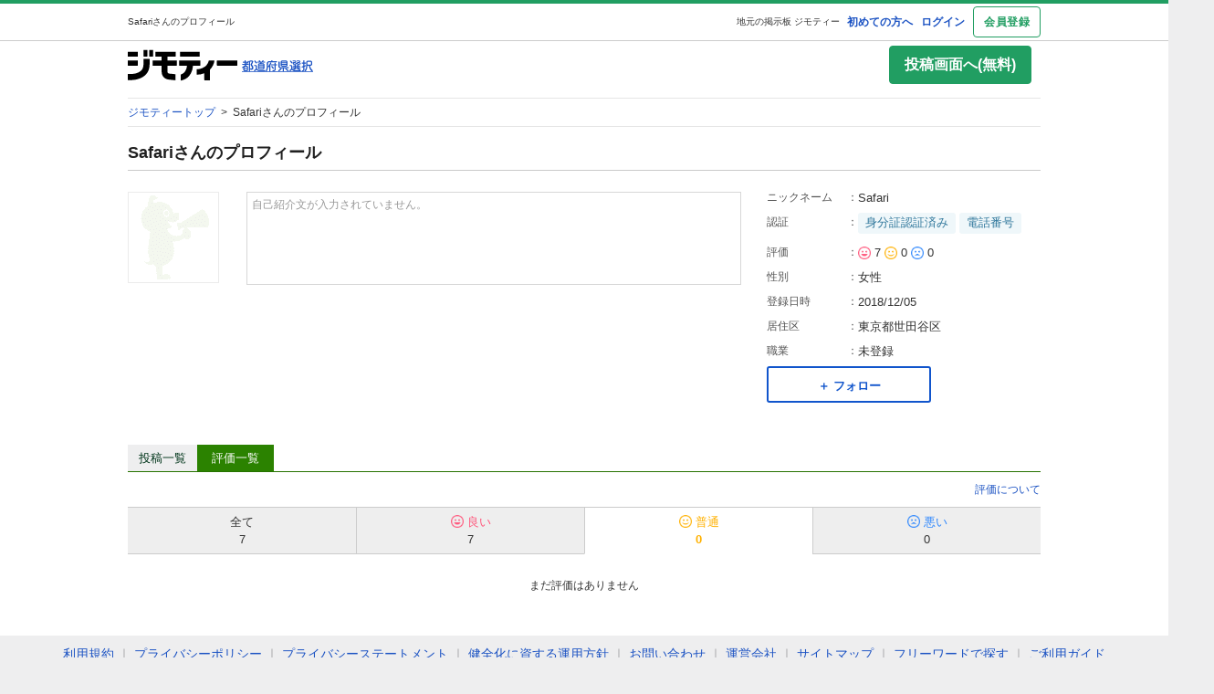

--- FILE ---
content_type: text/html; charset=utf-8
request_url: https://jmty.jp/profiles/5c07723b9105ea5ff711f64a?rating=normal
body_size: 28927
content:
<!DOCTYPE html>
<html lang='ja' prefix='og: http://ogp.me/ns#'>
<head>
<meta charset='UTF-8' />
<link crossorigin='' href='//cdn.jmty.jp' rel='preconnect' />
<meta content='noindex,nofollow' name='robots' />

<link rel="canonical" href="https://jmty.jp/profiles/5c07723b9105ea5ff711f64a" />

<title>Safariさんのプロフィール｜中古あげます・譲ります/無料広告・無料掲載のジモティー フリマ/掲示板
</title>
<meta content='width=1024' name='viewport' />
<meta content='【ジモティー】中古車、アルバイト・バイト、不動産、教室・スクールなどの無料広告も無料掲載できる無料の掲示板ジモティーの会員Safariさんのページです
' name='description' />
<meta content='Safariさん,中古,あげます,譲ります,無料掲載,無料広告,フリマ,掲示板,ジモティー,jmty,フリーマーケット
' name='keywords' />
<meta content='Safariさんのプロフィール｜中古あげます・譲ります/無料広告・無料掲載のジモティー フリマ/掲示板
' property='og:title' />
<meta content='website' property='og:type' />
<meta content='【ジモティー】中古車、アルバイト・バイト、不動産、教室・スクールなどの無料広告も無料掲載できる無料の掲示板ジモティーの会員Safariさんのページです
' property='og:description' />
<meta content='https://jmty.jp/profiles/5c07723b9105ea5ff711f64a?rating=normal' property='og:url' />
<meta content='https://cdn.jmty.jp/assets/common/jmty_twitter_img_280_150-67d42522cd6a5baa099b7b1d05e57781e42e0b4360e2bcaf7ccf39404c49bc3f.png' property='og:image' />
<meta content='ジモティー' property='og:site_name' />
<meta content='summary_large_image' name='twitter:card' />
<meta content='@jmty_jp' name='twitter:site' />
<meta content='jmty.jp' name='twitter:domain' />
<meta content='【ジモティー】中古車、アルバイト・バイト、不動産、教室・スクールなどの無料広告も無料掲載できる無料の掲示板ジモティーの会員Safariさんのページです
' name='twitter:description' />
<script type='text/javascript'>
  //<![CDATA[
    dataLayer = [{
      'loginStatus' : 'false',
      'device' : 'pc',
      'httpStatus' : 200,
    }];
  //]]>
</script>

<!-- Google Tag Manager -->
<noscript><iframe src="//www.googletagmanager.com/ns.html?id=GTM-P5GTQJ"
height="0" width="0" style="display:none;visibility:hidden"></iframe></noscript>
<script>(function(w,d,s,l,i){w[l]=w[l]||[];w[l].push({'gtm.start':
new Date().getTime(),event:'gtm.js'});var f=d.getElementsByTagName(s)[0],
j=d.createElement(s),dl=l!='dataLayer'?'&l='+l:'';j.async=true;j.src=
'//www.googletagmanager.com/gtm.js?id='+i+dl;f.parentNode.insertBefore(j,f);
})(window,document,'script','dataLayer','GTM-P5GTQJ');</script>
<!-- End Google Tag Manager -->



<script src="https://cdn.jmty.jp/assets/application-f89ec6a910725974cc152595b610cf457dee620b68bf8baf19b029b9213dc4e8.js"></script>
<link rel="stylesheet" media="all" href="https://cdn.jmty.jp/assets/application-fbbddb54004ef259ec456859d2b55d9866be049e233c2e7616fc741409e2d58d.css" />
<link rel="stylesheet" media="screen" href="https://cdn.jmty.jp/assets/layout-5c017e68f7b06ed4354ab0b0d4a7b20a202ab217eefc17acdaf9d51cac946d97.css" />
<link rel="stylesheet" media="screen" href="https://cdn.jmty.jp/assets/style-eaadd42ac9b6077e54211fae61493a95fdfbabb6f6cfb862794cbc43dc126acc.css" />
<link rel="stylesheet" media="screen" href="https://cdn.jmty.jp/assets/element-f9bd219e770da64c7c67355c739b07babd1d0227f76d5a24c987dc6e48cdd566.css" />
<link rel="stylesheet" media="screen" href="https://cdn.jmty.jp/assets/shared/system_message-0d9ea88cbee54c88b5b4aa2a966fa2f35d9bafa80d3921d35b1ae1ae975ce346.css" />
<meta name="csrf-param" content="authenticity_token" />
<meta name="csrf-token" content="ghsMLBU+bDwq9xFhFN/wuvucN/10BzT63AJh63UU6UVK8Gdro3uNKWUdfKvUizVCcK43VIKGi0hzM/h36tBkBQ==" />
<link href="https://jmty.jp/s/profiles/5c07723b9105ea5ff711f64a" rel="alternate" type="text/html" media="only screen and (max-width: 640px)" />
<link rel="stylesheet" media="screen" href="https://cdn.jmty.jp/assets/show-655c37c41a9f6bdc3d4fb48d4fd63e71daf20a5d07e37baa34f96c1b021da10e.css" />
<link rel="stylesheet" media="screen" href="https://cdn.jmty.jp/assets/evaluation-e47c609b0fff7c6b39b2b1824fbca5d485f04f84c44ebd08ad63ea3dea32630e.css" />
<link rel="stylesheet" media="screen" href="https://cdn.jmty.jp/assets/follow-b8918efacbf240a5180dee9c65c2ddd4bff0405e1708f5f63b936a48fa270024.css" />
<link rel="stylesheet" media="screen" href="https://cdn.jmty.jp/assets/profile-35d64b2cca8b34a96b9284d5e1f61f4ac3931117118dc006391852ac6e2d8c49.css" />

</head>
<body id='body'>
<div id='white_canvas'>
<div class='clearfix' id='header'>
<div class='container'>
<h1>
Safariさんのプロフィール
</h1>
<div id='header_box'>
<a target="_blank" class="first" href="https://jmty.jp/about/what_is_jmty">初めての方へ</a>
<a target="_self" rel="nofollow" href="https://jmty.jp/users/sign_in">ログイン</a>
<a target="_self" class="btn_object last" rel="nofollow" href="https://jmty.jp/users/sign_up?completed_return_to=https%3A%2F%2Fjmty.jp%2Fmy%2Fposts">会員登録</a>
</div>
<div class='root_link'>
<a href='https://jmty.jp/'>地元の掲示板 ジモティー</a>
</div>
</div>
</div>
<div class='clearfix container' id='main'>
<div id='header_thinner_big_fw'>
<div class='left_box'>
<div class='jmty_box'>
<a class="header-logo" href="https://jmty.jp/"><img height="35" width="120" src="https://cdn.jmty.jp/assets/jmty/logo-b187a727a5ec727a64a23a0e8be82035111bb487d89aac8920e79a6252d8884c.svg" />
</a></div>
<div class='prefecture_box'>
<div>
<a href='https://jmty.jp/select#prefectures_list' rel='nofollow'>
<img height="13" width="78" src="https://cdn.jmty.jp/assets/layout/search_select_area_btn-acf78f615ad9efe61791ae283f7204527ba580ac442c3210bb25a5d20919b24b.png" />
</a>
</div>
</div>
</div>
<div class='right_box'>
<a rel="nofollow" class="button c-button-primary outbound_link_tracking gtm_pc_post gtm_pc_post_from_other_by_not_signed_in" data-category="post_button" data-action="click" data-label="pc" href="https://jmty.jp/users/sign_up">投稿画面へ(無料)
</a></div>
<br class='c-both' />
</div>
<div class='clearfix c-both' id='head_breadcrumbs'>
<span>
<a href='/'>
<span>
ジモティートップ
</span>
</a>
&nbsp;&gt;&nbsp;
</span>
<span class='here_iam'>
Safariさんのプロフィール
</span>
<br class='c-both' />
</div>
<script type="application/ld+json">{"@context":"http://schema.org/","@type":"BreadcrumbList","itemListElement":[{"@type":"ListItem","position":1,"item":{"@type":"Thing","@id":"/","name":"ジモティートップ"}},{"@type":"ListItem","position":2,"name":"Safariさんのプロフィール"}]}</script>


<style type='text/css'>
  /*<![CDATA[*/
    .wrap-block {
      min-height: 80px;
    }
    .regular_list_p a {
      text-decoration: none;
      display: block;
      padding: 0.4em 1em;
      margin: 0;
    }
    .item_list {
        padding: 5px 10px 5px 5px;
        height: 80px;
        border-bottom: 1px #e4e5e5 solid;
        vertical-align: bottom;
        position: relative;
        clear: both;
    }
    .item_list_txt {
      height: 38px;
      line-height: 1.5;
      display: block;
      word-wrap: break-word;
      overflow: hidden;
      font-size: 13px;
    }
    .item_list .shoulder {
      color: #999;
      float: right;
      font-size: 10px !important;
      display: block;
      padding-top: 7px;
    }
    span.shoulder {
      color: #999999;
      font-size: 10px !important;
      display: block;
      padding-top: 7px;
      position: absolute;
      bottom: 5px;
      right: 5px;
    }
    .title_small16{
      font-size: 15px;
      font-weight: bold;
      padding-bottom: 5px;
      padding-left: 5px;
      padding-right: 5px;
      border-bottom: #c9c9c9 1px solid;
      margin: 10px 0 0;
      text-align: left;
    }
  /*]]>*/
</style>
<div class='divided'>
<div class='profilepage'>
<h2 class='title18'>Safariさんのプロフィール</h2>
<div id='profil_main'>
<div class='profilepage_cut'>
<div class='profil_ball_line'>
<div id='profil_img'>
<img height="100" weight="100" alt="プロフィール画像" src="https://cdn.jmty.jp/assets/profilepage/profileimg-d044e3fc8e1e7c7e92595ced8643d72325df884c4d39523ddcf9c44bf8084d2b.png" />
</div>
<div id='profil_ball'></div>
<div class='profil_ball_text'>
<p class='color-placeholder' id='profil_ball_text'>
自己紹介文が入力されていません。
</p>
</div>
<br class='c-both'>
<p style='text-align:center;margin:20px 0 20px 40px;'>
<a class="readmore_btn" href="#">もっと見る</a>
</p>
</br>
</div>
</div>
<div class='profilepage_cut_r'>
<dl>
<dt>
ニックネーム
<font>
：
</font>
</dt>
<dd>
Safari
<span class='mark'></span>
</dd>
<br class='c-both' />
</dl>
<dl>
<dt>
認証
<font>
：
</font>
</dt>
<dd>
<span class='wrap'>
<span class='owner-auth-label'>
身分証認証済み
</span>
<span class='owner-auth-label'>電話番号</span>
</span>
</dd>
<br class='c-both' />
</dl>
<dl>
<dt>
評価
<font>
：
</font>
</dt>
<dd>
<img width="14px" height="14px" src="https://cdn.jmty.jp/assets/evaluation/evaluation_good_icon-d872e0b148af0e073cfd5ccc02f918c7703f44f263150a3f636ea110226fb861.png" />
7
<img width="14px" height="14px" src="https://cdn.jmty.jp/assets/evaluation/evaluation_normal_icon-443a4e4c5a9bdf8a7b6efa25772eedb8aea58f9e493c1d81082afd6b222ad6b4.png" />
0
<img width="14px" height="14px" src="https://cdn.jmty.jp/assets/evaluation/evaluation_bad_icon-fe141bc10879da88b33afd9498898c7e8ce1ff72c5e1c42db35a6b3d3a696231.png" />
0
</dd>
<br class='c-both' />
</dl>
<dl>
<dt>
性別
<font>
：
</font>
</dt>
<dd>
女性
</dd>
<br class='c-both' />
</dl>
<dl>
<dt>
登録日時
<font>
：
</font>
</dt>
<dd>
2018/12/05
</dd>
<br class='c-both' />
</dl>
<dl>
<dt>
居住区
<font>
：
</font>
</dt>
<dd>
東京都世田谷区
</dd>
<br class='c-both' />
</dl>
<dl>
<dt>
職業
<font>
：
</font>
</dt>
<dd>
未登録
</dd>
<br class='c-both' />
</dl>
<div class='follow-wrapper' style='position: relative;'>
<div class='js-follow-button-container'>
<div class='gtm-pc-profile'>
<button class='btn btn-secondary btn-small gtm-follow js-follow' data-current-user-logged-in-flag='false' data-target-followee-id='5c07723b9105ea5ff711f64a' data-target-followee-name='Safari'>
<span class='font-small'>＋ フォロー</span>
</button>
</div>
</div>
<div class='balloon js-follow-alert hide'>
ログインが必要です
<a href="https://jmty.jp/users/sign_in?come_back=true&amp;user_return_to=https%3A%2F%2Fjmty.jp%2Fprofiles%2F5c07723b9105ea5ff711f64a%3Frating%3Dnormal">ログイン画面へ</a>
<span class='balloon-close js-close-balloon'>
×
</span>
</div>
<div class='js-follow-information hide'>
<div id='alpha_screen'></div>
<div class='follow-information-modal text_center' id='post_wish'>
<div class='title16'>
フォローしたユーザーは「マイページ」
<br />
の「フォロー」のタブから確認できます。
</div>
<img style="width: 100%;" src="https://cdn.jmty.jp/assets/my/follow-d45b427a79ad48c5a8faea2363eb97559572a9b0e3270aa5d8c4252671543cf8.png" />
<br />
<div class='js-modal-close btn btn-secondary' style='font-size: 16px; margin: 10px; padding: 10px; width: 300px;'>
閉じる
</div>
<br />
</div>
</div>

</div>

<br class='c-both' />
</div>
<br class='c-both' />
</div>
<div class='tab_navi'>
<div class='js_tab articles'>
<span class='now big js_tab_text'>
投稿一覧
</span>
<span class='big hide js_tab_link'>
<a href="#articles">投稿一覧</a>
</span>
</div>
<div class='js_tab evaluations'>
<span class='big hide js_tab_text'>
評価一覧
</span>
<span class='big js_tab_link'>
<a href="#evaluations">評価一覧</a>
</span>
</div>
</div>
<div class='js_list_section'>
<div class='js_list_container my_profil_list' id='articles'>
<div class='article_list_row profile-articles'>
<a class="wrap-block portal_list_link" href="/tokyo/coop-buy/article-mmpcu"><div class='portal_list_box'>
<div class='portal_list_image font_size12'>
<img height="80" width="80" src="https://cdn.jmty.jp/articles/images/601b4dd25eaa8923a94b616b/thumb_0.jpg" />

<div class='bace'>助け合い</div>
</div>
<div class='portal_list_body'>
<p class='portal_list_title font_size16'>
このプランター（植木鉢）買取致します。コルテスシリーズ
</p>
<div class='portal_list_supplement font_size14'>
<span>
<b>

</b>
</span>
<span>
渋谷区 神宮前
</span>
</div>
<div class='portal_list_text font_size13'>
<span>
この写真のプランターの小さいサイズ高さ46センチ
の方を探しています。　
お持ちの方ご連絡お待ちしています。
コルテスシリーズ　ジャー　エノキス
よろしくお願いします。
</span>
</div>
<div class='portal_list_timestamp font_size12'>
<span>
01/20
</span>
</div>
</div>
</div>
</a><a class="wrap-block portal_list_link" href="/tokyo/coop-buy/article-jn3ip"><div class='portal_list_box'>
<div class='portal_list_image font_size12'>
<img height="80" width="80" src="https://cdn.jmty.jp/articles/images/5f0db67a9c44a23fc8199d45/thumb_0.jpg" />
<img alt="" class="img_sold" src="https://cdn.jmty.jp/assets/articles/img_sold-4753e4bc1adc1cd48d9d1dfcb6449835634772b5b3fb4bf251d3c97ffba84294.png" />
<div class='bace'>助け合い</div>
</div>
<div class='portal_list_body'>
<p class='portal_list_title font_size16'>
ポラダ社　レトロ1ダイニングセットをお売りください
</p>
<div class='portal_list_supplement font_size14'>
<span>
<b>

</b>
</span>
<span>
世田谷区 用賀
</span>
</div>
<div class='portal_list_text font_size13'>
<span>
ポラダ社　レトロ1ダイニングセットを探しています。
都内在住ですが、車で参りますので近県の方ご連絡お待ちしてますおります。
また、遠方の方でも宅配対応可能でしたら買取させていただきたいです。
脚の部分の色とソファーの布の色教えて頂けると助かります。
何卒よろしくお願い致します。

RETRO　DINING　SET（レトロ＆アンクシーチェア）＊PORADA社
</span>
</div>
<div class='portal_list_timestamp font_size12'>
<span>
07/14
</span>
</div>
</div>
</div>
</a><a class="wrap-block portal_list_link" href="/tokyo/rec-lig/article-h9huv"><div class='portal_list_box'>
<div class='portal_list_image font_size12'>
<img height="80" width="80" src="https://cdn.jmty.jp/assets/article/no_img-2ff8109f32ef690460ac4ab7b46a91f9b2de170e3553004f2df52c777140a6d8.gif" />
<img alt="" class="img_sold" src="https://cdn.jmty.jp/assets/articles/img_sold-4753e4bc1adc1cd48d9d1dfcb6449835634772b5b3fb4bf251d3c97ffba84294.png" />
<div class='bace'>アルバイト</div>
</div>
<div class='portal_list_body'>
<p class='portal_list_title font_size16'>
3/4 日払い可　1.1万円　簡単な現場作業　新小岩
</p>
<div class='portal_list_supplement font_size14'>
<span>
<b>
日給11,000円
</b>
</span>
<span>
葛飾区 新小岩
</span>
</div>
<div class='portal_list_text font_size13'>
<span>
木造住宅建築現場にて、資材の運搬や差し上げなどを行う簡単な現場作業です。
はじめての方でもすぐにお仕事をしていただけます。

時間
8時〜作業終了まで
※通常15時頃までに終わります

持ち物
長袖、長ズボン、ヘルメット、ラバー軍手、スニーカーまた安全靴、カッター

※遅刻、ドタキャンなどしない責任感のある方にお願いいたします

まずはお問い合わせ下さいませ

※08042978052まで直接お電話頂けますと幸いです
</span>
</div>
<div class='portal_list_timestamp font_size12'>
<span>
03/03
</span>
</div>
</div>
</div>
</a><a class="wrap-block portal_list_link" href="/saitama/rec-lig/article-ep9ou"><div class='portal_list_box'>
<div class='portal_list_image font_size12'>
<img height="80" width="80" src="https://cdn.jmty.jp/assets/article/no_img-2ff8109f32ef690460ac4ab7b46a91f9b2de170e3553004f2df52c777140a6d8.gif" />
<img alt="" class="img_sold" src="https://cdn.jmty.jp/assets/articles/img_sold-4753e4bc1adc1cd48d9d1dfcb6449835634772b5b3fb4bf251d3c97ffba84294.png" />
<div class='bace'>アルバイト</div>
</div>
<div class='portal_list_body'>
<p class='portal_list_title font_size16'>
［日払い可能］  ８月31日 11000円 簡単な現場作業　さいたま市 見沼区
</p>
<div class='portal_list_supplement font_size14'>
<span>
<b>
日給11,000円
</b>
</span>
<span>
さいたま市 見沼区
</span>
</div>
<div class='portal_list_text font_size13'>
<span>
お問い合わせは下記へお電話またはショートメッセージをおねがい致します。
連絡先
080 4297 8052

木造住宅の建築現場にて簡単な現場作業になります。未経験者でもできます。

時間
8時開始〜 作業終了まで
※ 早ければ午前中、通常15時頃までに終わります

装具品
長袖、長ズボン、ヘルメット、スニーカーまたは安全靴、カッター
</span>
</div>
<div class='portal_list_timestamp font_size12'>
<span>
08/26
</span>
</div>
</div>
</div>
</a><a class="wrap-block portal_list_link" href="/nagano/sale-fur/article-d6yh3"><div class='portal_list_box'>
<div class='portal_list_image font_size12'>
<img height="80" width="80" src="https://cdn.jmty.jp/articles/images/5cc85fc262e8b06f9de4216f/thumb_0.jpg" />
<img alt="" class="img_sold" src="https://cdn.jmty.jp/assets/articles/img_sold-4753e4bc1adc1cd48d9d1dfcb6449835634772b5b3fb4bf251d3c97ffba84294.png" />
<div class='bace'>売ります</div>
</div>
<div class='portal_list_body'>
<p class='portal_list_title font_size16'>
［無料］無印良品  ストッカー3個セット
</p>
<div class='portal_list_supplement font_size14'>
<span>
<b>
0円
</b>
</span>
<span>
長野市 栗田（大字）
</span>
</div>
<div class='portal_list_text font_size13'>
<span>
無印良品のストッカーです。
キャスターはついていません。
ストッカーのひとつにひび割れがあります（写真３枚目）

長野市栗田ビックハットの近くのマンションに引き取りに来ていただける方にお譲り致します。
マンション正面玄関に車付けられます
エレベーターあります
</span>
</div>
<div class='portal_list_timestamp font_size12'>
<span>
04/30
</span>
</div>
</div>
</div>
</a><a class="wrap-block portal_list_link" href="/nagano/sale-fur/article-d6tob"><div class='portal_list_box'>
<div class='portal_list_image font_size12'>
<img height="80" width="80" src="https://cdn.jmty.jp/articles/images/5cc8119a6e354b72c453984c/thumb_0.jpg" />
<img alt="" class="img_sold" src="https://cdn.jmty.jp/assets/articles/img_sold-4753e4bc1adc1cd48d9d1dfcb6449835634772b5b3fb4bf251d3c97ffba84294.png" />
<div class='bace'>売ります</div>
</div>
<div class='portal_list_body'>
<p class='portal_list_title font_size16'>
無料  カラーボックス
</p>
<div class='portal_list_supplement font_size14'>
<span>
<b>
0円
</b>
</span>
<span>
長野市 栗田（大字）
</span>
</div>
<div class='portal_list_text font_size13'>
<span>
カラーボックスです。
長野市栗田ビックハットの近くのマンションまで取りに来れる方に無料でお譲り致します。
よろしくお願いします。

エレベーターあります。
正面玄関に車付けられます。
</span>
</div>
<div class='portal_list_timestamp font_size12'>
<span>
04/30
</span>
</div>
</div>
</div>
</a><a class="wrap-block portal_list_link" href="/nagano/sale-fur/article-d6pef"><div class='portal_list_box'>
<div class='portal_list_image font_size12'>
<img height="80" width="80" src="https://cdn.jmty.jp/articles/images/5cc7e27642bece28cb159911/thumb_0.jpg" />
<img alt="" class="img_sold" src="https://cdn.jmty.jp/assets/articles/img_sold-4753e4bc1adc1cd48d9d1dfcb6449835634772b5b3fb4bf251d3c97ffba84294.png" />
<div class='bace'>売ります</div>
</div>
<div class='portal_list_body'>
<p class='portal_list_title font_size16'>
シンプルな 机&amp;イス
</p>
<div class='portal_list_supplement font_size14'>
<span>
<b>
0円
</b>
</span>
<span>
長野市 栗田（大字）
</span>
</div>
<div class='portal_list_text font_size13'>
<span>
どんな場所にもマッチするシンプルなデザインの机とイスです。
ほとんど使っておらず目立った傷はありません。
取りに来てくださる方に無料でお譲りいたします。

場所 長野市栗田
エレベーター有ります。
</span>
</div>
<div class='portal_list_timestamp font_size12'>
<span>
04/30
</span>
</div>
</div>
</div>
</a><a class="wrap-block portal_list_link" href="/tokyo/rec-lig/article-csazc"><div class='portal_list_box'>
<div class='portal_list_image font_size12'>
<img height="80" width="80" src="https://cdn.jmty.jp/assets/article/no_img-2ff8109f32ef690460ac4ab7b46a91f9b2de170e3553004f2df52c777140a6d8.gif" />
<img alt="" class="img_sold" src="https://cdn.jmty.jp/assets/articles/img_sold-4753e4bc1adc1cd48d9d1dfcb6449835634772b5b3fb4bf251d3c97ffba84294.png" />
<div class='bace'>アルバイト</div>
</div>
<div class='portal_list_body'>
<p class='portal_list_title font_size16'>
［日払い可能］  4/1  11000円 簡単な現場作業　日野市多摩平
</p>
<div class='portal_list_supplement font_size14'>
<span>
<b>
日給11,000円
</b>
</span>
<span>
日野市
</span>
</div>
<div class='portal_list_text font_size13'>
<span>
お問い合わせ、勤務ご希望の方は下記へお電話またはショートメッセージおねがい致します。
連絡先
080 4297 8052

木造住宅の建築現場にて簡単な現場作業になります。未経験者でもできます。

時間
8時開始〜 作業終了まで
※ 早ければ午前中、通常15時頃までに終わります

装具品
長袖、長ズボン、ヘルメット、スニーカーまたは安全靴、カッター

場所
東京都日野市多摩平

きちんと連絡の取れる、遅刻などしない責任感のある方にお願い致します
</span>
</div>
<div class='portal_list_timestamp font_size12'>
<span>
03/31
</span>
</div>
</div>
</div>
</a><a class="wrap-block portal_list_link" href="/tokyo/sale-fur/article-c94eo"><div class='portal_list_box'>
<div class='portal_list_image font_size12'>
<img height="80" width="80" src="https://cdn.jmty.jp/articles/images/5c6ba162a7cfb00d3ca9dd2a/thumb_0.jpg" />
<img alt="" class="img_sold" src="https://cdn.jmty.jp/assets/articles/img_sold-4753e4bc1adc1cd48d9d1dfcb6449835634772b5b3fb4bf251d3c97ffba84294.png" />
<div class='bace'>売ります</div>
</div>
<div class='portal_list_body'>
<p class='portal_list_title font_size16'>
［無料］シンプルな鏡（姿見）
</p>
<div class='portal_list_supplement font_size14'>
<span>
<b>
0円
</b>
</span>
<span>
世田谷区 奥沢
</span>
</div>
<div class='portal_list_text font_size13'>
<span>
自由が丘駅徒歩5分位の自宅に取り来て頂ける方に無料でお譲り致します。
</span>
</div>
<div class='portal_list_timestamp font_size12'>
<span>
02/19
</span>
</div>
</div>
</div>
</a><a class="wrap-block portal_list_link" href="/tokyo/sale-fur/article-c94ax"><div class='portal_list_box'>
<div class='portal_list_image font_size12'>
<img height="80" width="80" src="https://cdn.jmty.jp/articles/images/5c6b9fec0183b0144ba0766e/thumb_0.jpg" />
<img alt="" class="img_sold" src="https://cdn.jmty.jp/assets/articles/img_sold-4753e4bc1adc1cd48d9d1dfcb6449835634772b5b3fb4bf251d3c97ffba84294.png" />
<div class='bace'>売ります</div>
</div>
<div class='portal_list_body'>
<p class='portal_list_title font_size16'>
［無料］ 無印良品シングルベッド
</p>
<div class='portal_list_supplement font_size14'>
<span>
<b>
0円
</b>
</span>
<span>
世田谷区 奥沢
</span>
</div>
<div class='portal_list_text font_size13'>
<span>
無印良品シングルベッド
ベッドボード無し
脚色ダークブラウン
ベッドの上に厚めのマットレスを敷いていたので、肌等には直接触れていない美品です。
取りに来てくださる方に無料でお譲り致します。
３月1.4.5日いずれかに取りにこれる方を優先にお願い致します。

自由が丘駅から徒歩で5分位の場所です。
</span>
</div>
<div class='portal_list_timestamp font_size12'>
<span>
02/19
</span>
</div>
</div>
</div>
</a>
</div>
<div class='clearfix border_color_light' id='navlist'>

</div>
<p>全10件中 1-10件表示</p>
</div>
<div class='js_list_container hide' id='evaluations'>
<div class='align-right' style='margin-bottom: .5rem'>
<a target="_blank" class="c-link-with-angle-right" href="/about/evaluation">評価について</a>
</div>
<div class='tab nav-evaluation'>
<div class='tab-item'>
<a href="/profiles/5c07723b9105ea5ff711f64a?rating="><div class='font-small'>
全て
</div>
<div class='font-small'>
<span>7</span>
</div>
</a></div>
<div class='tab-item'>
<a href="/profiles/5c07723b9105ea5ff711f64a?rating=good"><div class='rating-color-good'>
<img width="14px" height="14px" src="https://cdn.jmty.jp/assets/evaluation/evaluation_good_icon-d872e0b148af0e073cfd5ccc02f918c7703f44f263150a3f636ea110226fb861.png" />
<span class='font-small'>良い</span>
</div>
<div class='font-small'>
<span>7</span>
</div>
</a></div>
<div class='tab-item is-active'>
<a href="/profiles/5c07723b9105ea5ff711f64a?rating=normal"><div class='rating-color-normal'>
<img width="14px" height="14px" src="https://cdn.jmty.jp/assets/evaluation/evaluation_normal_icon-443a4e4c5a9bdf8a7b6efa25772eedb8aea58f9e493c1d81082afd6b222ad6b4.png" />
<span class='font-small'>
普通
</span>
</div>
<div class='font-small rating-color-normal font-bold'>
<span>0</span>
</div>
</a></div>
<div class='tab-item'>
<a href="/profiles/5c07723b9105ea5ff711f64a?rating=bad"><div class='rating-color-bad'>
<img width="14px" height="14px" src="https://cdn.jmty.jp/assets/evaluation/evaluation_bad_icon-fe141bc10879da88b33afd9498898c7e8ce1ff72c5e1c42db35a6b3d3a696231.png" />
<span class='font-small'>悪い</span>
</div>
<div class='font-small'>
<span>0</span>
</div>
</a></div>
</div>

<div class='alert align-center'>
まだ評価はありません
</div>
</div>
</div>
</div>
</div>

</div>
<div class='push'></div>
</div>
<div id='footer'>
<div class='container'></div>
<ul class='font_size14'>
<li>
<a href="https://jmty.jp/about/terms">利用規約</a>
</li>
<li>
｜
<a href="https://jmty.jp/about/privacy">プライバシーポリシー</a>
</li>
<li>
｜
<a href="https://jmty.jp/about/privacy_statement">プライバシーステートメント</a>
</li>
<li>
｜
<a target="_blank" href="https://jmty.co.jp/kenzen">健全化に資する運用方針</a>
</li>
<li>
｜
<a href="https://faq.jmty.jp">お問い合わせ</a>
</li>
<li>
｜
<a target="_blank" rel="noopener noreferrer" href="https://jmty.co.jp">運営会社</a>
</li>
<li>
｜
<a href="https://jmty.jp/site_map/sitemap.html">サイトマップ</a>
</li>
<li>
｜
<a href="/keywords">フリーワードで探す</a>
</li>
<li>
｜
<a href="/info/guideline">ご利用ガイド</a>
</li>
<li>
｜
<a href="https://jmty.jp/about/tokushouhou">特定商取引法の表示</a>
</li>
<br class='c-both' />
<div class='copyright'>
COPYRIGHT (C) 2011 - 2026 Jimoty, Inc. ALL RIGHTS RESERVED.
</div>
</ul>
</div>
<script src="https://cdn.jmty.jp/assets/profiles-49bfcff9bf69663828fb1940cc460ea52955603386584cef27ac7634aca5ae6c.js"></script>
<script src="https://cdn.jmty.jp/assets/follow-ce9ed8a2e3c7decc71445fdbd67febebcb3a244db9715fc19ad3cef3eb98e66b.js"></script>

<div id='load_params'>
<input type="hidden" name="prefecture_name" id="prefecture_name" value="all" autocomplete="off" />
<input type="hidden" name="id" id="" value="5c07723b9105ea5ff711f64a" autocomplete="off" />
<input type="hidden" name="csrf-token" id="csrf-token" value="3XVOHLQtegtmsTFA26JuzbDB97Irhi0dCEZ7XYvFGU0VniVbAmibHilbXIob9qs1O%2FP3G90Hkq%2Bnd%2BLBFAGUDQ%3D%3D" autocomplete="off" />
</div>
<!-- Google Code for &#12522;&#12510;&#12540;&#12465;&#12486;&#12451;&#12531;&#12464; &#12479;&#12464; -->
<!-- Remarketing tags may not be associated with personally identifiable information or placed on pages related     to     sensitive categories. For instructions on adding this tag and more information on the above requirements,     read the setup     guide: google.com/ads/remarketingsetup -->
<script type="text/javascript">
/* <![CDATA[ */
var google_conversion_id = 978736977;
var google_conversion_label = "eDL3CM_RwwQQ0a7Z0gM";
var google_custom_params = window.google_tag_params;
var google_remarketing_only = true;
/* ]]> */
</script>
<script type="text/javascript" src="//www.googleadservices.com/pagead/conversion.js"></script>
<noscript>
<div style="display:inline;">
<img height="1" width="1" style="border-style:none;" alt="" src="//googleads.g.doubleclick.net/pagead/viewthroughconversion/978736977/?value=0&amp;label=eDL3CM_RwwQQ0a7Z0gM&amp;guid=ON&amp;script=0"/>
</div>
</noscript>
<script type="text/javascript" id="" src="//sjs.ssdsp.smt.docomo.ne.jp/js/dc4.js"></script>

</body>
</html>


--- FILE ---
content_type: text/css
request_url: https://cdn.jmty.jp/assets/element-f9bd219e770da64c7c67355c739b07babd1d0227f76d5a24c987dc6e48cdd566.css
body_size: 7469
content:
#header{line-height:40px;font-size:14px;border-top:4px solid #219E62;border-bottom:1px solid #CCC}#header h1{float:left;font-weight:300;font-size:10px;line-height:40px;max-width:480px;overflow:hidden;white-space:nowrap}#header .header-supplement{float:left;font-weight:300;font-size:10px;margin-left:5px;line-height:30px}#header_box{display:table-cell;float:right;vertical-align:middle;position:relative;font-size:12px;white-space:nowrap}#header_box a{display:inline-block;font-weight:600;padding:0 3px}#header_box img{margin-top:5px !important;display:inline-block}#header_box a.first{border-left:none;padding:0 3px 0 3px}#header_box a.last{border-right:none;margin-left:3px}#header_box a.btn_object{padding:9px 11px;text-align:center;letter-spacing:0.4px;color:#219E62;background-color:#FFF;border:1px solid #219E62;border-radius:4px;display:inline}#header_box a.btn_object:hover{background-position:bottom;text-decoration:none}#header_box img{float:left;margin:2px 0 0;display:inline-block;line-height:18px;height:18px;color:#FFF;text-decoration:underline}.header-message{background-color:#FFF;height:28px;width:1000px;line-height:28px;font-weight:400;font-size:16px;color:#333;margin:0 auto;padding:0.5rem}#navi{line-height:30px;background-color:#EEEEEF}#navi div.container ul li{position:relative;padding:0 10px;float:left;font-weight:300;font-size:12px}#navi div.container ul li a{display:block;color:#00351A}#navi li.dropdown_title div.dropdown_menu{zoom:1;display:none;top:21px;left:-15px;position:absolute;z-index:100;width:auto}.dropdown_tls{padding-left:15px;background-image:url(https://cdn.jmty.jp/assets/layout/pulldown_slt-2834f89dcf60dcf3b0994868e2c080a938b9b549195432a7567a2809257c0edd.png);background-repeat:no-repeat;background-position:left}.dropdown_trs{padding-right:15px;background-image:url(https://cdn.jmty.jp/assets/layout/pulldown_srt-58bfff5810666afa3f194ed2cb330b704d823adbffac7a44bd263abc1dd60e52.png);background-repeat:no-repeat;background-position:right}.dropdown_t{padding:8px 0 0;background-image:url(https://cdn.jmty.jp/assets/layout/pulldown_t-8704288ed2abe48f0e9a07c86db70e9bb3f13422e00c3369836576e7d9ddcdec.png);background-repeat:repeat;background-position:top}.dropdown_ls{padding-left:15px;background-image:url(https://cdn.jmty.jp/assets/layout/pulldown_sl-ec8535639c29bd3011c8af425fb4af6a681aacf6c820565880e0ff81cd9c7433.png);background-repeat:repeat-y;background-position:left}.dropdown_rs{padding-right:15px;background-image:url(https://cdn.jmty.jp/assets/layout/pulldown_sr-8c37da7c3f9ca806f97897851f13e43ca69afb4726093470ed4cf3c77ce6f7eb.png);background-repeat:repeat-y;background-position:right}.dropdown_uls{padding-left:15px;background-image:url(https://cdn.jmty.jp/assets/layout/pulldown_slu-1c3982d9bfbf304a6fccf093fb4c1801a25f20a8130006ab30d74bfe81abe276.png);background-repeat:no-repeat;background-position:left}.dropdown_urs{padding-right:15px;background-image:url(https://cdn.jmty.jp/assets/layout/pulldown_sru-c3612cac976b3fa7e02e35858f20432d4c6dcb1230cc4ba7a524364ec8d60c12.png);background-repeat:no-repeat;background-position:right}.dropdown_u{padding:23px 0 0;background-image:url(https://cdn.jmty.jp/assets/layout/pulldown_u-81c0eab4e11f9cb853690ec1324222e84259372181362cf6e3b05678ba92e1b4.png);background-repeat:repeat;background-position:top}#navi li.dropdown_title div.dropdown_menu ul{float:none;height:auto;min-width:136px;text-align:left;background-color:#F7F7F7;font-size:11px;width:auto}#navi li.dropdown_title div.dropdown_menu ul li{margin:0;padding:0;font-size:11px;display:block;border:none;float:none !important;line-height:1.4;text-align:left;white-space:nowrap;border-bottom:#DBDCDC 1px solid}#navi li.dropdown_title div.dropdown_menu ul li span{color:#555555}#navi li.dropdown_title div.dropdown_menu ul li a{float:none !important;border-bottom:none;border-top:none;padding:3px 7px 2px;height:20px;line-height:20px;display:block;color:#15C}#navi li.dropdown_title div.dropdown_menu ul h2{margin:0;padding:0;font-size:11px;display:block;border:none;float:none !important;line-height:1.4;text-align:left;white-space:nowrap;border-bottom:#DBDCDC 1px solid}#navi li.dropdown_title div.dropdown_menu ul h2 a{float:none !important;border-bottom:none;border-top:none;padding:3px 5px 2px;height:20px;line-height:20px;display:block;color:#15C}*:first-child+html #navi li.dropdown_title div.dropdown_menu ul li a{width:160px}#navi li.dropdown_title div.dropdown_menu ul li a:hover{background-position:left;background-repeat:no-repeat}.dropdown_title{height:auto}li.dropdown_title:hover a.category_group_navi{color:#ffffff !important}#navi li.dropdown_title:hover{background:#2B8200;color:#ffffff}#navi li.dropdown_title:hover a.category_group_navi{display:block;color:#ffffff}#navi li.dropdown_title:hover a.category_group_navi:hover{background-color:#2B8200;background-position:left;background-repeat:no-repeat;color:#ffffff;text-decoration:none}#navi div.dropdown_menu ul li a:hover{background-color:#F7F7F7}#navi div.dropdown_menu ul li:hover{background-color:#F7F7F7}#navi div.dropdown_menu ul h2 a:hover{background-color:#F7F7F7}#navi div.dropdown_menu ul h2:hover{background-color:#F7F7F7}#navi span.link_top{float:right;color:#999999;font-size:10px;display:inline-block;text-decoration:none;height:20px;line-height:20px}#navi a.link_top{float:right;color:#999999;font-size:10px;display:inline-block;text-decoration:none;height:20px;line-height:20px}#load_params{position:absolute;top:0;left:0;float:left}.tab_navi{margin:10px 0;height:29px;border-bottom:1px solid #267300;box-sizing:initial}.tab_navi{height:29px;line-height:29px;font-size:12px}.tab_navi div{width:auto}.tab_navi div a{padding:0 12px;display:block;color:#00351A;text-align:center;background-color:#EEEEEF;height:29px;line-height:29px;float:left;font-size:13px;width:auto;position:relative}.tab_navi div span.now{padding:0 16px;display:block;color:#ffffff;text-align:center;background-color:#2B8200;height:29px;line-height:29px;float:left;font-size:13px;width:auto;position:relative}.page_information{background:url(https://cdn.jmty.jp/assets/jmty/page_information-290be8df46960ae817012e2fc465720184472621061763885b72d9790c6a299c.png) 0 3px no-repeat;font-size:13px;line-height:1.5;padding:0 0 0 18px;margin:20px 0;display:block}.page_information b{font-weight:bold}.content_information{background:url(https://cdn.jmty.jp/assets/jmty/page_information-290be8df46960ae817012e2fc465720184472621061763885b72d9790c6a299c.png) 0 1px no-repeat;font-size:13px;line-height:1.5;padding:0 0 0 18px;margin:20px 0;display:block}.content_information b{font-weight:bold}.post-limit-exceed-inquiry-star{color:#ffcc00}.page_alert_info{background:url(https://cdn.jmty.jp/assets/jmty/page_alert_info-02937d3d8e6769700ff58092c30e664eb5b8fb223befdabfef775777a984c301.png) 0 1px no-repeat;font-size:13px;line-height:1.5;padding:0 0 0 18px;margin:20px 0;display:block}.page_alert_info b{font-weight:bold}.page_alert_info a{text-decoration:underline}.page_alert_info b a{text-decoration:underline;font-weight:bold}.list_two_piece{width:100%;margin:10px 0 20px}.list_two_piece li{float:left;width:48%;margin:0 2% 15px 0}.go_page_top{text-align:right;font-size:.75em;margin-bottom:10px;clear:both}.f_10_less{line-height:150%;font-size:10px;color:#888}.f_10_less_margin{display:inline-block;width:600px;float:right;margin:5px 0 10px;line-height:150%;font-size:10px;color:#888}.f_10_less_margin a{line-height:150%;font-size:10px}.a_top{line-height:150%;font-size:13px;color:#1C53C3;text-decoration:underline;text-align:right;margin:15px 0;display:block}#navlist{border-top:#CCC 1px solid;padding:10px 0 10px;margin-bottom:10px}#navlist div{float:left;color:#999999;padding:1px 0;margin:0}#navlist div.first{margin-right:10px}#navlist div.last{margin-left:10px}#navlist span{padding-top:5px;padding-bottom:10px}#navlist li{display:block;float:left}#navlist .page_list li+li{border-left:1px solid #C9C9C9}#navlist a#now{display:block;min-width:24px;height:24px;line-height:150%;font-size:14px;padding:0px 1px;margin:0 2px;text-align:center;text-decoration:none;color:#333333;background-color:#dcdcdc;overflow:visible;white-space:nowrap}#navlist a#now:hover{text-decoration:none}#navlist a{display:block;min-width:24px;height:24px;line-height:150%;font-size:14px;padding:0px 1px;margin:0 2px;text-align:center;text-decoration:none;overflow:visible;white-space:nowrap}#navlist a:hover{display:block;min-width:24px;height:24px;line-height:150%;font-size:14px;padding:0px 1px;margin:0 2px;text-align:center;text-decoration:underline}#navlist a#btn_next{display:block;width:33px;height:24px;line-height:150%;font-size:14px;padding:0px 1px;margin:0 2px;text-align:center;text-decoration:none}#navlist a:hover#btn_next{display:block;width:33px;height:24px;line-height:150%;font-size:14px;padding:0px 1px;margin:0 2px;text-align:center;text-decoration:underline}#navlist .page_list_gap{line-height:150%}#popup{border:1px #C9C9C9 solid;padding:10px 15px;margin-bottom:20px;text-align:center;line-height:1.7}#popup p.head{line-height:1.5;font-size:13px}#popup p.text{border-top:1px #C9C9C9 solid;line-height:1.5;font-size:15px}#popup div#btn{text-align:center;margin:15px}#popup div#btn input{font-size:14px;color:#ffffff;text-align:center;border:none;background-image:url(https://cdn.jmty.jp/assets/jmty/popup_btn-56ddac2ea219069ebe82511ec5a80e4f4ed6a8efbd2254dbc88a4bbc9948ecc1.png);background-position:top;background-repeat:no-repeat;width:160px;height:34px}#popup div#btn input:hover{background-position:bottom}#popup div#btn input:active{background-position:top}#popup div#btn a{display:inline-block;font-size:14px;color:#ffffff;text-align:center;border:none;background-image:url(https://cdn.jmty.jp/assets/jmty/popup_btn-56ddac2ea219069ebe82511ec5a80e4f4ed6a8efbd2254dbc88a4bbc9948ecc1.png);background-position:top;background-repeat:no-repeat;width:160px;height:34px;line-height:36px;text-decoration:none}#popup div#btn a:hover{background-position:bottom;text-decoration:none}#popup div#btn a:active{background-position:top;text-decoration:none}.form_table{border:#EFEFEF 1px solid;margin:10px 0;line-height:1.5}.form_table{border:#EFEFEF 1px solid;margin:0 0 10px;line-height:1.5}.form_table tr:last-child th{border-bottom:none}.form_table tr:last-child td{border-bottom:none}.form_table tr.last_child th{border-bottom:none}.form_table tr.last_child td{border-bottom:none}.form_table tr th{border-bottom:#DCDDDD 1px dotted;border-collapse:collapse;background-color:#F9F9F9;vertical-align:top;border-right:#DCDDDD 1px dotted;font-size:12px;line-height:1.5;width:110px;padding:7px 1px 7px 7px;font-weight:bold}.form_table tr th.is-large{width:27%}.form_table tr th img{vertical-align:middle}.form_table tr td{border-bottom:#DCDDDD 1px dotted;border-collapse:collapse;padding:10px}.form_table tr td .mandatory_icon{display:inline-block;padding-top:3px}.form_table tr td input{display:block;float:left;display:block;margin-right:10px;border:1px solid #999}.form_table tr td .place_holder_wrapper{position:relative}.form_table tr td input+.place_holder{position:absolute;top:2px;left:5px;display:none;color:#999}.form_table tr td .place_holder_wrapper input{display:block;float:left;display:block;margin-right:10px;border:1px solid #999}.form_table tr td textarea{float:left;display:block}.form_table tr td .place_holder_wrapper textarea{float:left;display:block;margin-right:10px}.sale_image_placeholder{background:url(https://cdn.jmty.jp/assets/jmty/placeholder_post_img-8a7b950d10cdf547b0076222a00cf5209b01f4b50a59f060d76769d2e71954b9.png) left top no-repeat;background-size:576px 82px}.form_table tr td textarea+.place_holder{position:absolute;top:5px;left:5px;display:none;color:#999}.form_table tr td p{clear:both;display:block;float:left;margin:2px 0}.form_table tr td p span{font-size:10px;color:#666}.form_table .error_message{font-size:11px !important}.form_table .error{font-size:11px !important}#mail_magazine{margin:10px;text-align:center}.small_form{width:575px;float:none;margin:20px auto;display:block}.small_form_description{line-height:1.5;text-align:center;padding-bottom:15px}.xsmall_form{width:350px;float:none;margin:20px auto;display:block}.xsmall_form tr th{width:80px !important}.xsmall_form_description{line-height:1.5;text-align:center;padding-bottom:15px}.form_table div.description{text-align:center;margin:10px 0}.description{margin:10px}.description_center{margin:10px;text-align:center}.description_under_btn{line-height:1.7;text-align:center;margin:16px 0}#signup_agr{margin:40px auto 60px;width:760px;height:210px;overflow:auto;padding:10px;color:#555;border:#DCDCDC 1px solid}#signup_agr h2{color:#444444 !important}#signup_agr ol{list-style-type:decimal;padding-left:39px;width:690px;margin-bottom:15px}#signup_agr li{line-height:1.7;color:#555}#signup_agr p{padding-left:14px;width:712px;margin-bottom:15px;line-height:1.7}.simple_form{font-size:13px;margin:40px 40px 200px;padding:0}.simple_form_form input{width:200px}.simple_form_mess{margin:20px auto;text-align:center;width:600px}.simple_form_mess p{font-size:12px;text-align:center;line-height:200%;width:600px}.simple_form_mess a{text-decoration:underline}.simple_form div.send_btn{text-align:center;display:block}.simple_form div.send_btn input{background-image:url(https://cdn.jmty.jp/assets/user/send_btn-3befa5eced8566d631d9923e1d69fbc746a0bb87e545391684cd4b3f363ca962.png);background-position:top;background-repeat:no-repeat;border:none;text-align:center;line-height:32px;height:32px;width:120px;display:inline-block;text-decoration:none}.simple_form div.send_btn input:hover{background-position:bottom}.simple_form div.send_btn input:active{background-position:top}.simple_form div.sms_end_btn{text-align:center;display:block}.simple_form div.sms_end_btn input{background-image:url(https://cdn.jmty.jp/assets/jmty/sms_end_btn-7636e338679899e34705375f2130deac05d787d98f6531920878a2b14a3055fd.png);background-position:top;background-repeat:no-repeat;border:none;text-align:center;line-height:32px;height:32px;width:120px;display:inline-block;text-decoration:none}.simple_form div.sms_end_btn input:hover{background-position:bottom}.simple_form div.sms_end_btn input:active{background-position:top}.simple_form_result_message{text-align:center;width:600px;margin:15px auto 30px;min-height:150px;line-height:1.85;font-size:13px}.simple_form .error_message{font-size:10px;display:block}.administration_table{width:1000px;border-top:#EFEFEF 1px solid;border-left:#EFEFEF 1px solid;border-right:#EFEFEF 1px solid;border-bottom:none}.administration_table tr.head td{background-color:#F9F9F9;font-weight:bold;border-right:#DCDDDD 1px dotted;border-bottom:#DCDDDD 1px dotted;text-align:center}.administration_table tr.list td{line-height:1.5 !important;border-right:#EFEFEF 1px dotted;border-bottom:#EFEFEF 1px solid;text-align:center}.administration_table tr td:last-child{border-right:none}#post_perfect_note{margin:20px 0 5px}#post_perfect_note div.similarity_message{font-size:18px;font-weight:bold;padding-left:20px;background:url(https://cdn.jmty.jp/assets/show/posted_info-7bb7271a94ee1eb5fa3ff00881d55721f6fe85c6ef7b896f20bac32a9b8a4cda.png) left no-repeat;height:16px;line-height:20px;margin-bottom:15px}#post_perfect_note div.household_effects{height:100px}#post_perfect_note div.household_effects a:hover{background-position:bottom}#post_perfect_note div.top_ad{float:right;width:395px;height:190px;background:url(https://cdn.jmty.jp/assets/article/topad-b7424f35a1f0c804c50e542cb2e41d5449e75a13ea0a9709473161c2e4bc2dc7.png) no-repeat}#post_perfect_note div.top_ad div p.text{margin-left:20px;margin-top:45px;line-height:22px;font-size:13px}#post_perfect_note div.top_ad div p.text font{color:#999999;font-size:12px;line-height:22px}#post_perfect_note div.verification{line-height:26px;font-size:15px;font-weight:bold}#post_perfect_note div.top_ad_tokyo{float:left;border:1px solid #C9C9C9;background:url(https://cdn.jmty.jp/assets/jmty/top_ad_posted-96b518834e3e8a5d8748c7668138723314a2c5ab0f53b1cb6a53e1b9ccf60581.png) left no-repeat;width:725px;height:191px;margin-bottom:20px}#post_perfect_note div.top_ad_tokyo div{margin:22px 0 0 320px}#post_perfect_note div.top_ad_tokyo div p.title{font-size:18px;font-weight:bold;display:block;color:#222222}#post_perfect_note div.top_ad_tokyo div p.text{font-size:15px;line-height:26px;margin-bottom:15px}#post_perfect_note div.top_ad_tokyo div p.link{font-size:15px;line-height:26px}#post_perfect_note div.top_ad_tokyo div p.link font{color:#999999;font-size:12px;line-height:26px;float:left}#post_perfect_note div.verification{line-height:26px;font-size:15px;font-weight:bold}#post_perfect_note div.verification font{color:#999999;font-size:12px;line-height:26px;float:left}#post_perfect_note div.verification a{text-decoration:underline}#post_perfect_note div.need_identification_info{font-size:16px;line-height:1.3;margin-bottom:15px}#post_perfect_note div.posted_info_i{font-size:16px;line-height:1.3;margin-bottom:15px}.div.need_identification_info b{font-weight:bold;height:16px;line-height:20px;margin-bottom:15px}.verification_pop_up_old .lawfully_category_groups{padding:0 15px}.verification_pop_up_old .lawfully_category_groups li{font-size:14px;margin:10px 0;list-style-type:none;float:left;width:50%}.verification_pop_up_old .lawfully_category_groups li a{text-decoration:underline}.verification_pop_up_old{width:340px !important}.verification_pop_up_old .modal_upper_right_link{float:right;font-size:10px}.verification_pop_up_old p{font-size:14px;line-height:1.5;padding:5px}.verification_pop_up_old p a{font-size:14px;text-decoration:underline;font-weight:normal}.verification_pop_up_old div.link{padding:20px;text-align:center;text-decoration:underline;font-size:15px}.verification_pop_up_old div.link_choices{padding:20px;text-align:left;text-decoration:underline;font-size:14px}.verification_pop_up_old .certification_sms{width:220px;margin:20px 0 20px 60px;float:left}.verification_pop_up_old .certification_sms a{display:block;width:220px;height:44px;background-image:url(https://cdn.jmty.jp/assets/layout/certification_btn_sms-ba7e08c41e4e07424b2d6e36b6eccfb56b510cb849faa43a43648651fdd18a79.png);text-indent:-9999px;margin-bottom:5px;z-index:1;background-position:top;background-repeat:no-repeat}.verification_pop_up_old .certification_sms a:hover{background-position:bottom;text-decoration:none}.verification_pop_up_old .certification_sms a:active{background-position:top;text-decoration:none}.verification_pop_up_old .certification_identification{width:220px;margin:20px 60px 20px 0;float:right}.verification_pop_up_old .certification_identification a{display:block;width:220px;height:44px;background-image:url(https://cdn.jmty.jp/assets/layout/certification_btn_identification-293e927e8c932e34a17e87a810a5f1c9315d61d0aeebaa15e131f2a3ca3c1673.png);text-indent:-9999px;margin-bottom:5px;z-index:1;background-position:top;background-repeat:no-repeat}.verification_pop_up_old .certification_identification a:hover{background-position:bottom;text-decoration:none}.verification_pop_up_old .certification_identification a:active{background-position:top;text-decoration:none}.beginning_message{line-height:1.75;font-size:13px}.q_and_a dl{margin-bottom:30px}.q_and_a dl dt{margin-bottom:10px;line-height:1.5;font-size:14px;font-weight:bold;position:relative;padding-left:38px}.q_and_a dl dt font{color:#3BB300;position:absolute;top:0;left:0}.q_and_a dl dd{line-height:1.75;font-size:13px;position:relative;padding-left:20px;margin-left:38px}.q_and_a dl dd font{color:#3BB300;position:absolute;top:0;left:0}.guide_navi{width:1000px;margin:0 0 30px;padding:0;font-size:12px;height:100%}.guide_navi ul.one{width:100%;float:left;line-height:1.5}.guide_navi ul.two{width:50%;float:left;line-height:1.5}.guide_navi ul.three{width:33%;float:left;line-height:1.5}.guide_navi ul.four{width:50%;float:left;line-height:1.5}.guide_navi ul li{margin:0;padding:0 0 10px}.li_style_none{list-style-type:none}.li_style_disc{list-style-type:disc}.li_style_circle{list-style-type:circle}.li_style_decimal{list-style-type:decimal}.guide_update{text-align:right}.flort_list{margin:10px 0}.flort_list li{margin:5px 10px;float:left;display:block}#indicator_three{margin:10px 0}#indicator_three div.triangle{float:left;width:14px;margin-right:0}#indicator_three div.green{float:left;padding:7px 0;width:324px;text-align:center;background-color:#3BB300;color:#fff}#indicator_three div.gray{float:left;padding:7px 0;width:324px;text-align:center;background-color:#DCDDDD;color:#555555}#indicator_four{margin:10px 0}#indicator_four div.triangle{float:left;width:14px;margin-right:0}#indicator_four div.green{float:left;padding:7px 0;width:238px;text-align:center;background-color:#3BB300;color:#fff}#indicator_four div.gray{float:left;padding:7px 0;width:240px;text-align:center;background-color:#DCDDDD;color:#555555}#alpha_screen,.alpha_screen{position:fixed;top:0;left:0;background:#000000;zoom:1;filter:alpha(opacity=70);-moz-opacity:0.70;opacity:0.70;width:100%;height:100%;z-index:4000}#post_wish,.post_wish{position:fixed;top:15%;left:50%;margin-left:-300px;padding:10px;width:500px;z-index:5000;background-color:#FFFFFF;padding-bottom:5px}#post_wish .title18{margin:0 5px}#post_wish div#form{background-color:#FFF;padding:15px;line-height:1.5}#post_wish div#form p{font-size:13px}#post_wish div#form p span{font-size:10px}#post_wish div#form dl{margin:15px 0}#post_wish div#form dl dt{width:92px;float:left;text-align:right;font-size:13px}#post_wish div#form dl dd{width:360px;float:right;line-height:2}#post_wish div#form dl dd input.wide{width:315px}#post_wish div#form dl dd input.middle{width:200px}#post_wish div#form dl dd input.short{width:70px;margin:0 3px;display:inline-block}#post_wish div#form dl dd.selects{width:360px;float:right;line-height:2}#post_wish div#form dl dd.selects select{width:135px;overflow:hidden;display:block;float:left}#post_wish div#form dl dd.selects span{color:#999999;padding:0 3px;overflow:hidden;display:block;float:left}#post_wish div#fold{line-height:100%;font-size:11px;margin:0;text-align:right}#post_wish div#fold a{text-decoration:none}#post_wish div#fold a span{text-decoration:underline}#post_wish div#check{margin:10px;text-align:center;clear:both}#post_wish div#button{text-align:center}#post_wish div#button input{background:url(https://cdn.jmty.jp/assets/jmty/want_btn-d6e2d2c3b9c78d8b572f5a48c4602efcaf64d3e71885c33b03bd9ea79d3961d5.png) top no-repeat;background-position:top;background-repeat:no-repeat;border:none;text-align:center;line-height:32px;height:32px;width:120px;display:inline-block;text-decoration:none}#post_wish div#button input:hover{background-position:bottom}#post_wish div#button input:active{background-position:top}#post_wish div#bottom{margin:10px 0 0;text-align:center}#post_wish div#bottom p{color:#555555;float:left;width:300px;margin-left:80px}#post_wish div#bottom p a{text-decoration:underline}#post_wish div#bottom div{float:right;width:80px;text-align:right}#alpha_screen_skill{position:fixed;top:0;left:0;background:#000000;zoom:1;filter:alpha(opacity=70);-moz-opacity:0.70;opacity:0.70;width:100%;height:100%;z-index:4000}#post_wish_skill{position:fixed;top:15%;left:50%;margin-left:-300px;padding:10px;width:500px;z-index:5000;background-color:#FFFFFF;padding-bottom:5px}#post_wish_skill.title18{margin:0 5px}#post_wish_skill div#form{background-color:#FFF;padding:15px;line-height:1.5}#post_wish_skill div#form p{font-size:13px}#post_wish_skill div#form p span{font-size:10px}#post_wish_skill div#form dl{margin:15px 0}#post_wish_skill div#form dl dt{width:92px;float:left;text-align:right;font-size:13px}#post_wish_skill div#form dl dd{width:360px;float:right;line-height:2}#post_wish_skill div#form dl dd input.wide{width:315px}#post_wish_skill div#form dl dd input.middle{width:200px}#post_wish_skill div#form dl dd input.short{width:70px;margin:0 3px;display:inline-block}#post_wish_skill div#form dl dd.selects{width:360px;float:right;line-height:2}#post_wish_skill div#form dl dd.selects select{width:135px;overflow:hidden;display:block;float:left}#post_wish_skill div#form dl dd.selects span{color:#999999;padding:0 3px;overflow:hidden;display:block;float:left}#post_wish_skill div#fold{line-height:100%;font-size:11px;margin:0;text-align:right}#post_wish_skill div#fold a{text-decoration:none}#post_wish_skill div#fold a span{text-decoration:underline}#post_wish_skill div#check{margin:10px;text-align:center;clear:both}#post_wish_skill div#button{text-align:center}#post_wish_skill div#button input{background:url(https://cdn.jmty.jp/assets/jmty/want_btn-d6e2d2c3b9c78d8b572f5a48c4602efcaf64d3e71885c33b03bd9ea79d3961d5.png) top no-repeat;background-position:top;background-repeat:no-repeat;border:none;text-align:center;line-height:32px;height:32px;width:120px;display:inline-block;text-decoration:none}#post_wish_skill div#button input:hover{background-position:bottom}#post_wish_skill div#button input:active{background-position:top}#post_wish_skill div#bottom{margin:10px 0 0;text-align:center}#post_wish_skill div#bottom p{color:#555555;float:left;width:300px;margin-left:80px}#post_wish_skill div#bottom p a{text-decoration:underline}#post_wish_skill div#bottom div{float:right;width:80px;text-align:right}#post_wish_old{position:fixed;top:15%;left:50%;margin-left:-200px;padding:10px;width:500px;z-index:5000;background-color:#FFFFFF;padding-bottom:5px}#post_wish_old .title18{margin:0 5px}#post_wish_old div#form{background-color:#FFF;padding:15px;line-height:1.5}#post_wish_old div#form p{font-size:13px}#post_wish_old div#form p span{font-size:10px}#post_wish_old div#form dl{margin:15px 0}#post_wish_old div#form dl dt{width:92px;float:left;text-align:right;font-size:13px}#post_wish_old div#form dl dd{width:360px;float:right;line-height:2}#post_wish_old div#form dl dd input.wide{width:315px}#post_wish_old div#form dl dd input.middle{width:200px}#post_wish_old div#form dl dd input.short{width:70px;margin:0 3px;display:inline-block}#post_wish_old div#form dl dd.selects{width:360px;float:right;line-height:2}#post_wish_old div#form dl dd.selects select{width:135px;overflow:hidden;display:block;float:left}#post_wish_old div#form dl dd.selects span{color:#999999;padding:0 3px;overflow:hidden;display:block;float:left}#post_wish_old div#fold{line-height:100%;font-size:11px;margin:0;text-align:right}#post_wish_old div#fold a{text-decoration:none}#post_wish_old div#fold a span{text-decoration:underline}#post_wish_old div#check{margin:10px;text-align:center;clear:both}#post_wish_old div#button{text-align:center}#post_wish_old div#button input{background:url(https://cdn.jmty.jp/assets/jmty/want_btn-d6e2d2c3b9c78d8b572f5a48c4602efcaf64d3e71885c33b03bd9ea79d3961d5.png) top no-repeat;background-position:top;background-repeat:no-repeat;border:none;text-align:center;line-height:32px;height:32px;width:120px;display:inline-block;text-decoration:none}#post_wish_old div#button input:hover{background-position:bottom}#post_wish_old div#button input:active{background-position:top}#post_wish_old div#bottom{margin:10px 0 0;text-align:center}#post_wish_old div#bottom p{color:#555555;float:left;width:300px;margin-left:80px}#post_wish_old div#bottom p a{text-decoration:underline}#post_wish_old div#bottom div{float:right;width:80px;text-align:right}.me_pc_top_center_middle{width:630px;margin-bottom:40px}.me_pc_top_300_250_center_middle_3{width:302px;float:left}.me_pc_top_300_250_center_middle_4{width:302px;float:right}.me_pc_top_center_bottom{width:630px;margin-bottom:40px}.me_pc_top_300_250_center_bottom_5{width:302px;float:left}.me_pc_top_300_250_center_bottom_6{width:302px;float:right}.adsense_me_pc_box_middle{position:relative;height:280px;overflow:visible;margin-bottom:10px}.adsense_me_pc_box_middle .box{position:absolute;top:0;left:0;width:680px}.adsense_me_pc_box_middle .box .left_box{float:left}.adsense_me_pc_box_middle .box .right_box{float:right}.adsense_me_pc_box_bottom{position:relative;height:280px;overflow:visible;margin-bottom:20px}.adsense_me_pc_box_bottom .box{position:absolute;top:0;left:0;width:680px}.adsense_me_pc_box_bottom .box .left_box{float:left}.adsense_me_pc_box_bottom .box .right_box{float:right}.adsense_me_pc_forums_bottom{position:relative;height:280px;overflow:visible;margin-bottom:30px;margin-top:30px}.adsense_me_pc_forums_bottom .box{position:absolute;top:0;left:0;width:770px}.adsense_me_pc_forums_bottom .box .left_box{float:left}.adsense_me_pc_forums_bottom .box .left_box iframe{border:1px solid #C9C9C9 !important}.adsense_me_pc_forums_bottom .box .right_box{float:right}.adsense_me_pc_forums_bottom .box .right_box iframe{border:1px solid #C9C9C9 !important}#white_canvas_tablet{background-color:#ffffff;min-height:100%;height:auto !important;height:100%;margin:0 auto -100px}.push_tablet{height:100px}.container_tablet{width:1000px;margin:0 auto}#footer_tablet{width:100%;margin:0 auto;height:100px;font-size:11px;background-color:#EEEEEF;color:#9E9E9F;padding:10px}#footer_tablet ul{text-align:center}#footer_tablet ul li{list-style:none;display:inline-block}#footer_tablet ul li a{text-decoration:underline}.transition_smartphone{width:100%;margin:0 !important;padding:10px 0 !important;background-color:#EEEEEF;bottom:55px}.transition_smartphone div{margin:0 auto;background-color:#ffffff;height:40px;line-height:40px;width:70%;font-size:21px;text-align:center}.transition_smartphone div a{text-decoration:underline !important;font-weight:bold !important;color:#1C53C3 !important}#pet_info_rules_list_lower{width:730px;margin:0 auto 10px;background:url(https://cdn.jmty.jp/assets/jmty/pet_info_rules_list_lower_correction-946dfe55bc3bf1beddea2ba52d0e3f4154f7c933c739d0e6328b1ce0fbea52c4.png);background-size:730px 85px;height:85px;position:relative}#pet_info_rules_list_lower .link_1{width:53px;height:20px;position:absolute;top:35px;left:60px;display:block}#pet_info_rules_list_lower .link_2{width:120px;height:20px;position:absolute;top:35px;left:228px;display:block}#pet_info_rules_list_lower .link_3{width:55px;height:20px;position:absolute;top:57px;right:120px;display:block}#pet_info_rules_show_lower{width:680px;margin:20px auto 10px;background:url(https://cdn.jmty.jp/assets/jmty/pet_info_rules_show_lower_correction-ea0ec07d3ff893c05d4e27e97fa976f82e32834cd37fbde1a381a900516a93c2.png);background-size:680px 85px;height:85px;position:relative}#pet_info_rules_show_lower .link_1{width:53px;height:20px;position:absolute;top:35px;left:52px;display:block}#pet_info_rules_show_lower .link_2{width:120px;height:20px;position:absolute;top:35px;left:213px;display:block}#pet_info_rules_show_lower .link_3{width:55px;height:20px;position:absolute;top:57px;right:138px;display:block}#header_thinner_big_fw{width:1000px;padding:0;margin-bottom:10px}#header_thinner_big_fw .left_box{float:left;width:220px;padding-top:9px}#header_thinner_big_fw .left_box .jmty_box{float:left;width:120px}#header_thinner_big_fw .left_box .prefecture_box{float:left}#header_thinner_big_fw .left_box .prefecture_box div{display:table-cell;height:40px;vertical-align:middle;line-height:1.30;padding:0 0 0 5px}#header_thinner_big_fw .left_box .prefecture_box div font{font-size:20px;font-weight:bold}#header_thinner_big_fw .left_box .prefecture_box div a{font-size:13px}#header_thinner_big_fw .center_box{padding-top:10px;float:left}#header_thinner_big_fw .center_box .text_box,#header_thinner_big_fw .center_box .text_box *{text-align:right;font-size:11px;color:#999;height:20px;line-height:20px}#header_thinner_big_fw .center_box .kw_box{background:#F2F4F8;height:38px;border:#BDC3D6 1px solid;line-height:38px}#header_thinner_big_fw .center_box .kw_box img{float:left;margin:8px}#header_thinner_big_fw .center_box .kw_box input#keyword{font-size:15px;height:24px;margin:4px 0;-webkit-appearance:none;-moz-appearance:none;appearance:none;float:left;display:block;width:345px}#header_thinner_big_fw .center_box .kw_box input.head_key_word{background-image:url(https://cdn.jmty.jp/assets/layout/search_kw_btn-41dc46e50070a20463f04bbac7d9c82efc3c71f2bc93645f4d4a2e7469506f73.png);background-repeat:no-repeat;background-position:top;-webkit-appearance:none;-moz-appearance:none;appearance:none;display:block;width:75px;height:30px;border:none;float:left;margin:4px 4px 0 4px}#header_thinner_big_fw .center_box .pull_down_box{float:left;margin:4px 0}#header_thinner_big_fw .center_box .fmselect{font-size:12px;color:#3f657b;line-height:30px;height:30px;padding-left:10px;width:148px;border:none;-webkit-appearance:none;-moz-appearance:none;appearance:none;-moz-border-radius:0;-webkit-border-radius:0;-o-border-radius:0;-ms-border-radius:0;background-image:url(https://cdn.jmty.jp/assets/layout/search_kw_pulldown-2b604e05ce30720ab724fe6e66ddb41f1f0bc8a4c1d6e4ee6e5a96beda67513f.png);background-repeat:no-repeat;background-position:left}#header_thinner_big_fw .right_box{float:right;-moz-border-radius:0px 0px 5px 5px;-webkit-border-radius:0px 0px 5px 5px;border-radius:0px 0px 5px 5px;text-align:center;padding:5px 10px;position:relative}#header_thinner_big_fw .right_box span{color:gray;font-size:9px}#header_thinner_big_fw .right_box img{margin-top:7px;display:inline-block;float:left}#header_thinner_big_fw .right_box .c-button-primary{font-size:1rem;font-weight:bold;line-height:1.5;margin:0;padding:0.5em 1em;color:#FFF;text-decoration:none;background-color:#219E62;border:1px solid #219E62;border-radius:4px;display:inline-block;appearance:none;-moz-appearance:none;-webkit-appearance:none;width:auto}#post_btn_box_demure_box{margin:0 auto;padding:0;height:0;width:1000px;overflow:visible;z-index:20;position:relative}.root_link{font-weight:400;float:right;margin-right:5px;font-size:10px;display:inline-block}.root_link a{color:#333}.kw_box_lower{height:38px;line-height:38px;padding-left:20px}.kw_box_lower input#keyword{font-size:15px;height:24px;margin:4px 0;-webkit-appearance:none;-moz-appearance:none;appearance:none;float:left;display:block;width:345px}.kw_box_lower input.head_key_word{background-image:url(https://cdn.jmty.jp/assets/layout/search_kw_btn-41dc46e50070a20463f04bbac7d9c82efc3c71f2bc93645f4d4a2e7469506f73.png);background-repeat:no-repeat;background-position:top;-webkit-appearance:none;-moz-appearance:none;appearance:none;display:block;width:75px;height:30px;border:none;float:left;margin:4px 4px 0 4px}#top_content{width:336px;height:116px;overflow:visible;border:1px solid #c9c9c9}#top_content .box{position:relative;width:336px;height:116px;overflow:visible}#top_content a{padding:0;margin:0;position:relative}#top_content #jmty_top .item img{padding:0;margin:0;display:block;width:100%;height:auto}#top_content .owl-controls{position:absolute;right:100px;bottom:6px}#top_content .owl-controls .owl-page span{margin:2px !important;width:7px !important;height:7px !important}#top_content .jmtylife_index{text-decoration:underline;position:absolute;right:1px;bottom:-30px;font-size:11px;color:#1C53C3 !important}#top_content .links_big{height:160px;width:25%;float:left}#top_content .links_big a{height:160px;width:157px;display:block}#top_content .links_new_list{height:25px;padding-left:520px}#top_content .links_new_list a.link1{float:left;height:25px;display:block;width:33px}#top_content .links_new_list a.link2{float:left;height:25px;display:block;width:33px}#top_content .links_new{height:105px;width:105px;float:left}#top_content .links_new a{height:105px;width:105px;display:block}#top_content_box{margin-bottom:60px;padding:2px 0}#top_contents_new_articles{width:630px;height:72px;background-color:#E4DFDB;color:#333333;clear:both}#top_contents_new_articles div.head{height:25px;padding:0 10px;line-height:25px}#top_contents_new_articles div.head .title{padding-left:40px;padding-top:2px;height:23px;line-height:23px;background-image:url(https://cdn.jmty.jp/assets/top/top_contents_icon_popular-1fd045d62fdc852cd9374c0441ea531cd51eefe175e4021bcad1742f0832f697.png);background-position:left;background-repeat:no-repeat;background-size:38px 20px;font-size:14px;float:left}#top_contents_new_articles div.head .link{padding-top:3px;height:22px;line-height:22px;font-size:12px;float:right}#top_contents_new_articles div.head .link font{font-size:10px;color:#9FA0A0}#top_contents_new_articles div.head .link a{text-decoration:underline}#top_contents_new_articles ul{height:98px;padding:0 9px}#top_contents_new_articles ul li{height:98px;width:98px;margin:0 2px;float:left;position:relative}#top_contents_new_articles ul li a{height:98px;width:98px;margin:0;padding:0;display:block}#top_contents_new_articles ul li img{height:98px;width:98px;margin:0;padding:0}#top_contents_new_articles ul li .box{height:22px;width:98px;position:absolute;bottom:0;-ms-filter:"progid:DXImageTransform.Microsoft.Alpha(Opacity=60)";filter:alpha(opacity=60);-moz-opacity:0.6;-khtml-opacity:0.6;opacity:0.6;background-color:#000000}#top_contents_new_articles ul li .area{width:46px;font-size:10px;height:22px;line-height:22px;color:#cccccc;text-decoration:none;position:absolute;left:3px;bottom:0}#top_contents_new_articles ul li .num{text-align:right;width:46px;font-size:10px;height:22px;line-height:22px;color:#cccccc;text-decoration:none;position:absolute;right:3px;bottom:0}.keyword_link li{margin-bottom:4px;padding:2px 4px 2px 20px;border:#CCCCCC solid 1px;display:inline-block;background:url(https://cdn.jmty.jp/assets/top/tag_icon-260c786f9a2da700a0506fb57408dd280400b1ff62495c079a0709eb7cf219f9.png) no-repeat 2% center;background-size:16px;border-radius:5px}.keyword_link li a{width:auto !important;padding:0 !important;line-height:1.5 !important;margin-bottom:0px !important;display:block;color:#777777;text-decoration:none}.keyword_link li a:hover{color:#333333}.cms_link a{display:inline !important}.ivr_introduction{margin-top:30px;text-align:center}.ivr_introduction span{background:url(https://cdn.jmty.jp/assets/jmty/page_information-290be8df46960ae817012e2fc465720184472621061763885b72d9790c6a299c.png) 0 1px no-repeat;font-size:13px;line-height:1.5;padding:0 0 0 18px;margin:20px 0;text-aline:center;font-weight:bold;display:inline-block}.ivr_introduction span a{font-weight:bold;text-decoration:underline}.if_cannot_sms .title{background:url(https://cdn.jmty.jp/assets/jmty/page_information-290be8df46960ae817012e2fc465720184472621061763885b72d9790c6a299c.png) 0 1px no-repeat;font-size:13px;line-height:1.5;padding:0 0 0 18px;margin:5px 0;text-aline:center;font-weight:bold;display:inline-block}.if_cannot_sms .text{font-size:11px}.if_cannot_sms .text a{text-decoration:underline}.if_cannot_ivr{margin-top:40px;text-align:center}.if_cannot_ivr a{text-decoration:underline}.simple_form div.ivr_end_btn{text-align:center;display:block}.simple_form div.ivr_end_btn input{background-image:url(https://cdn.jmty.jp/assets/jmty/ivr_end_btn-1b986eba98651abe8bb481851dbe5dc956ffdb29f12cc6bb13f8e0952de204d5.png);background-position:top;background-repeat:no-repeat;border:none;text-align:center;line-height:32px;height:32px;width:120px;display:inline-block;text-decoration:none}.simple_form div.ivr_end_btn input:hover{background-position:bottom}.simple_form div.ivr_end_btn input:active{background-position:top}.ivr_tel_number{color:#F00;font-size:24px;font-weight:bold}.info_ball_red{display:inline-block;position:absolute;vertical-align:middle;line-height:18px;white-space:nowrap}.info_ball_red img{margin:0 !important;padding:0 !important;border:0 !important;line-height:18px !important}.info_ball_red .width_box{display:table;position:absolute;top:0;left:0;width:100%;z-index:5;display:table;position:absolute}.info_ball_red .width_box .left{display:table-cell;width:8px}.info_ball_red .width_box .center{display:table-cell;background:url(https://cdn.jmty.jp/assets/web_mail/info_ball_back-93cda664109a7ed72fb88c401e5af9cab6810a423e03fbcad1c249bad8742b88.png) repeat-x;margin:0;padding:0;border:0}.info_ball_red .width_box .right{display:table-cell;width:8px}.info_ball_red .number{padding:0 4px;font-size:10px;color:#FFFFFF;z-index:10;position:relative;top:0;min-width:10px;text-align:center}#header_box .info_ball_red{position:absolute;right:-20px;top:5px}.verification_pop_up{width:610px !important;background-position:top;text-decoration:none}.verification_pop_up .modal_upper_right_link{float:right;font-size:10px}.verification_pop_up p{font-size:14px;line-height:1.5;padding:5px}.verification_pop_up p a{font-size:14px;text-decoration:underline;font-weight:normal}.label-br{white-space:pre-line}


--- FILE ---
content_type: application/javascript
request_url: https://cdn.jmty.jp/assets/follow-ce9ed8a2e3c7decc71445fdbd67febebcb3a244db9715fc19ad3cef3eb98e66b.js
body_size: 247
content:
$(function(){var o=$(".js-follow-button-container");o.on("click",".js-follow",function(o){if(o.preventDefault(),o.stopImmediatePropagation(),$this=$(this),$this.data("current-user-logged-in-flag")){var t=$this.attr("data-target-followee-id");$.ajax({url:"/web_api/v1/followees",type:"POST",data:{followee_ids:[t],authenticity_token:$("meta[name=csrf-token]").attr("content")}}).done(function(o){$this.removeClass("js-follow gtm-follow"),$this.addClass("solid js-unfollow gtm-unfollow"),$this.children("span").text("\u30d5\u30a9\u30ed\u30fc\u4e2d"),o.followee_create_result.is_first_followee&&($(".js-follow-information").removeClass("hide"),$(".js-modal-close").on("click",function(o){o.preventDefault(),o.stopPropagation(),$(".js-follow-information").addClass("hide")}))}).fail(function(o){var t=o.error.message?o.error.message:"\u901a\u4fe1\u306b\u5931\u6557\u3057\u307e\u3057\u305f\u3002";alert(t)})}else $(".js-follow-alert").removeClass("hide")}),o.on("click",".js-unfollow",function(o){o.preventDefault(),o.stopImmediatePropagation(),$this=$(this);var t=$this.data("target-followee-name")+"\u3055\u3093\u306e\u30d5\u30a9\u30ed\u30fc\u3092\u89e3\u9664\u3057\u307e\u3059\u304b\uff1f";if(!confirm(t))return!1;$.ajax({url:"/web_api/v1/followees",type:"DELETE",data:{authenticity_token:$("meta[name=csrf-token]").attr("content"),followee_id:$this.attr("data-target-followee-id")}}).done(function(){$this.removeClass("js-unfollow gtm-unfollow solid"),$this.addClass("js-follow gtm-follow"),$this.children("span").text("+ \u30d5\u30a9\u30ed\u30fc")}).fail(function(o){var t=o.error.message?o.error.message:"\u901a\u4fe1\u306b\u5931\u6557\u3057\u307e\u3057\u305f\u3002";alert(t)})}),$(".js-close-balloon").on("click",function(o){o.preventDefault(),o.stopPropagation(),$(".js-follow-alert").addClass("hide")})});